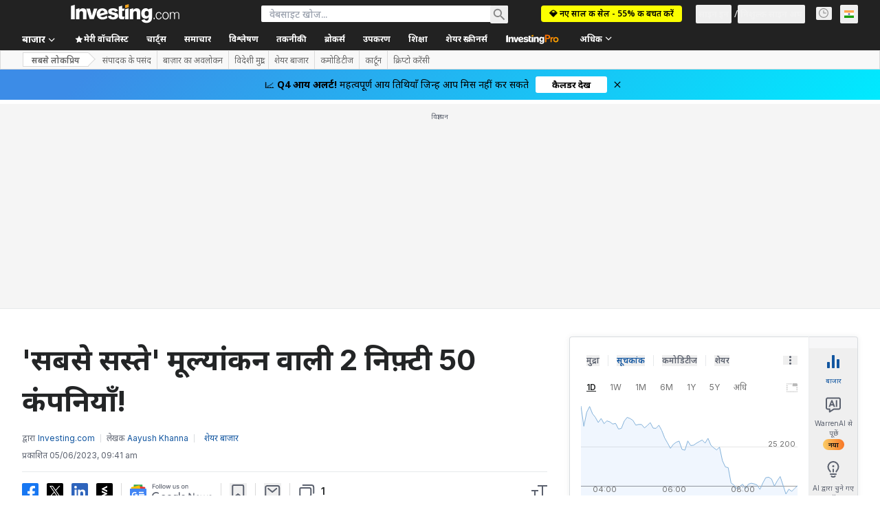

--- FILE ---
content_type: application/javascript
request_url: https://promos.investing.com/eu-a4flkt7l2b/z9gd/9a63d23b-49c1-4335-b698-e7f3ab10af6c/hi.investing.com/jsonp/z?cb=1769412243552&callback=__dgozmpresup77
body_size: 708
content:
__dgozmpresup77({"da":"bg*br*al|Apple%bt*bm*bs*cb*bu*dl$0^j~m|131.0.0.0%v~d~f~primarySoftwareType|Robot%s~r~dg*e~b~dq*z|Blink%cn*ds*ba*ch*cc*n|Chrome%t~bl*ac~aa~g~y|macOS%ce*ah~bq*bd~dd*cq$0^cl*df*bp*ad|Desktop%bh*c~dc*dn*bi*ae~ci*cx*p~bk*de*bc*i~h|10.15.7%cd*w~cu*ck*l~u~partialIdentification*af~bz*db*ab*q~a*cp$0^dh*k|Apple%cr*ag|-","ts":1769412243924.0,"success":true,"rand":622361,"geo":{"zipcode":"43215","time_zone":"America/New_York","region_name":"Ohio","country_name":"United States","metro_code":535,"region_code":"OH","city":"Columbus","continent_name":"North America","country_code":"US","latitude":39.9625,"longitude":-83.0061,"continent_code":"NA","ip":"18.223.119.203"}});